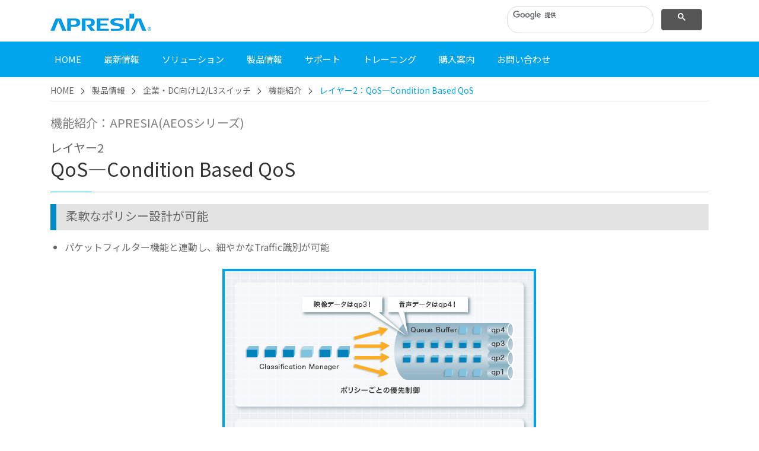

--- FILE ---
content_type: text/html; charset=UTF-8
request_url: https://www.apresia.jp/products/ent/func/c_qos.html
body_size: 30309
content:
<!DOCTYPE html>
<html lang="ja" dir="ltr">
<head prefix="og: http://ogp.me/ns# fb: http://ogp.me/ns/fb# article: http://ogp.me/ns/article#">
<!-- Google Tag Manager -->
<script>(function(w,d,s,l,i){w[l]=w[l]||[];w[l].push({'gtm.start':
new Date().getTime(),event:'gtm.js'});var f=d.getElementsByTagName(s)[0],
j=d.createElement(s),dl=l!='dataLayer'?'&l='+l:'';j.async=true;j.src=
'https://www.googletagmanager.com/gtm.js?id='+i+dl;f.parentNode.insertBefore(j,f);
})(window,document,'script','dataLayer','GTM-T8FJNKD');</script>
<!-- End Google Tag Manager -->
<meta charset="UTF-8">
<meta http-equiv="x-ua-compatible" content="ie=edge">
<title>レイヤー2：QoS&mdash;Condition Based QoS｜機能紹介｜企業・DC向けL2/L3スイッチ｜製品情報｜APRESIA｜APRESIA Systems株式会社</title>
<meta name="description" content="企業・DC向けL2/L3スイッチ APRESIA(AEOSシリーズ)の機能 レイヤー2：Condition Based QoSのご紹介です。">
<meta name="keywords" content="レイヤー2,Condition Based QoS,機能,AEOS,企業・DC向け,L2/L3スイッチ,製品情報,APRESIA Systems,アプレシア,APRESIA,apresia,APRESIA Systems株式会社">
<meta name="viewport" content="width=device-width, initial-scale=1, minimum-scale=1">
<link rel="shortcut icon" type="image/x-icon" href="/assets/images/favicon.ico">
<link rel="stylesheet" href="/assets/css/bootstrap.min.css?202106">
<link rel="stylesheet" href="/assets/css/ionicons.min.css">
<link rel="stylesheet" href="/assets/css/font-awesome.min.css">
<link rel="stylesheet" href="/assets/css/pe-icon-7-stroke.css">
<link rel="stylesheet" href="/assets/css/plugins.css?v202106">
<link rel="stylesheet" href="/assets/css/style.css?v20250327">
<link rel="stylesheet" href="/assets/css/responsive.css">
<!-- Open Graph Protocol -->
<meta property="og:type" content="article">
<meta property="og:locale" content="ja_JP">
<meta property="og:title" content="レイヤー2：Condition Based QoS｜機能紹介｜企業・DC向けL2/L3スイッチ｜製品情報｜APRESIA｜APRESIA Systems株式会社">
<meta property="og:url" content="https://www.apresia.jp/products/ent/func/c_qos.html">
<meta property="og:description" content="企業・DC向けL2/L3スイッチ APRESIA(AEOSシリーズ)の機能 レイヤー2：Condition Based QoSのご紹介です。">
<meta property="og:site_name" content="APRESIA | APRESIA Systems株式会社">
<meta property="og:image" content="https://www.apresia.jp/assets/images/apresia_OGimage.jpg">
<!-- Metadata -->
<meta itemprop="description" content="企業・DC向けL2/L3スイッチ APRESIA(AEOSシリーズ)の機能 レイヤー2：Condition Based QoSのご紹介です。">
<link itemprop="url" href="https://www.apresia.jp/products/ent/func/c_qos.html">
<link itemprop="image" href="https://www.apresia.jp/assets/images/apresia_OGimage.jpg">
<!-- facebook -->
<meta property="article:publisher" content="https://www.facebook.com/ApresiaSystems">
<meta property="fb:admins" content="2000767186840977" />
<!-- twitter card -->
<meta name="twitter:card" content="summary" />
<meta name="twitter:site" content="@APRESIA_Systems" />
<meta name="twitter:url" content="https://www.apresia.jp/products/ent/func/c_qos.html" />
<meta name="twitter:title" content="レイヤー2：Condition Based QoS｜機能紹介｜企業・DC向けL2/L3スイッチ｜製品情報｜APRESIA｜APRESIA Systems株式会社" />
<meta name="twitter:description" content="企業・DC向けL2/L3スイッチ APRESIA(AEOSシリーズ)の機能 レイヤー2：Condition Based QoSのご紹介です。" />
<meta name="twitter:image:src" content="https://www.apresia.jp/assets/images/apresia_OGimage.jpg" />
<!-- JSON-LD -->
<script type="application/ld+json">
{
"@context": "http://schema.org",
"@type": "Article",
"name":"レイヤー2：Condition Based QoS｜機能紹介｜企業・DC向けL2/L3スイッチ｜製品情報｜APRESIA｜APRESIA Systems株式会社",
"url":"https://www.apresia.jp/products/ent/func/c_qos.html",
"publisher": {
"@type":"Corporation",
"name":"APRESIA Systems株式会社"
},
"image": "https://www.apresia.jp/assets/images/apresia_OGimage.jpg"
}
</script>
</head>
<body>
<!-- Google Tag Manager (noscript) -->
<noscript><iframe src="https://www.googletagmanager.com/ns.html?id=GTM-T8FJNKD"
height="0" width="0" style="display:none;visibility:hidden"></iframe></noscript>
<!-- End Google Tag Manager (noscript) -->
<!-- Start of Whole Site Wrapper with mobile menu support -->
<div id="whole" class="whole-site-wrapper color-scheme-three">
<!-- common-gnav.inc -->
<header class="header bgc-white">
  <div class="header-area">
    <div class="container">
      <div class="row">
        <div class="col-12 col-sm-12 col-md-12 col-lg-8 align-self-center">
          <div class="logo d-none d-lg-block">
            <a href="/"><img src="/assets/images/logo_apresia.png" alt="APRESIA" class="img-fluid"></a>
          </div>
        </div>
        <div class="col-12 col-sm-12 col-md-12 col-lg-4">
          <div class="row align-items-center">
            <div class="col-12 col-sm-12 col-md-12 col-lg-12">
<script async src="https://cse.google.com/cse.js?cx=012025960638113860362:sn7w6g6bham"></script>
<div class="gcse-searchbox-only"></div>
            </div>
          </div>
        </div>
      </div> <!-- /row -->
    </div> <!-- /container -->
  </div> <!-- /header-area -->
  <!-- Main and Mobile Navigation -->
  <div class="main-nav-area">
    <div class="container">
      <nav id="main_nav" class="stellarnav">
        <ul class="text-left">
          <li><a href="/"><span>HOME</span></a></li>
          <li><a href="#"><span>最新情報</span></a>
            <ul>
              <li><a href="/information/"><i class="icon ion-md-arrow-dropright-circle"></i> お知らせ</a></li>
              <li><a href="/news/"><i class="icon ion-md-arrow-dropright-circle"></i> ニュースリリース</a></li>
              <li><a href="/event/"><i class="icon ion-md-arrow-dropright-circle"></i> 展示会・イベント</a></li>
            </ul>
          </li>
          <li><a href="#"><span>ソリューション</span></a>
            <ul>
              <li><a href="/solution/"><i class="icon ion-md-arrow-dropright-circle"></i> ソリューション</a></li>
              <li><a href="https://www.apresiatac.jp/blog/" target="_blank"><i class="icon ion-md-arrow-dropright-circle"></i> テクニカルブログ<i class="icon ion-md-open ml-1"></i></a></li>
              <li><a href="/casestudy/"><i class="icon ion-md-arrow-dropright-circle"></i> 導入事例</a></li>
            </ul>
          </li>
          <li class="mega" data-columns="3"><a href="/products/"><span>製品情報</span></a>
            <ul class="mega-container">
              <li><a href="#" class="mega-menu-title"><h3>ネットワークスイッチ</h3></a>
                <ul>
                  <li><a href="/products/apresialight/"><i class="icon ion-md-arrow-dropright-circle"></i> スモールビジネス向け</a></li>
                  <li><a href="/products/ent/"><i class="icon ion-md-arrow-dropright-circle"></i> 企業・データセンター向け</a></li>
                  <li><a href="/products/sp/"><i class="icon ion-md-arrow-dropright-circle"></i> サービスプロバイダ向け</a></li>
                  <li><a href="/products/whitebox/"><i class="icon ion-md-arrow-dropright-circle"></i> ホワイトボックススイッチ</a></li>
                </ul>
              </li>
              <li><a href="#" class="mega-menu-title"><h3>光伝送・無線LAN関連製品</h3></a>
                <ul>
                  <li><a href="/products/wireless/"><i class="icon ion-md-arrow-dropright-circle"></i> 無線LAN関連製品</a></li>
                  <li><a href="/products/transmission/"><i class="icon ion-md-arrow-dropright-circle"></i> 光伝送装置</a></li>
                  <li><a href="/products/pon/"><i class="icon ion-md-arrow-dropright-circle"></i> PON製品</a></li>
                  <li><a href="/products/related/"><i class="icon ion-md-arrow-dropright-circle"></i> モジュール</a></li>
                </ul>
              </li>
              <li><a href="https://kokomo.apresia.jp/" class="mega-menu-title" target="_blank"><h3>クラウド管理型製品(KOKOMO)<i class="icon ion-md-open ml-1"></i></h3></a>
                <ul>
                  <li><a href="https://kokomo.apresia.jp/products/wireless-cloud" target="_blank"><i class="icon ion-md-arrow-dropright-circle"></i> アクセスポイント<i class="icon ion-md-open ml-1"></i></a></li>
                  <li><a href="https://kokomo.apresia.jp/products/switches-cloud" target="_blank"><i class="icon ion-md-arrow-dropright-circle"></i> ネットワークスイッチ<i class="icon ion-md-open ml-1"></i></a></li>
                  <li><a href="https://kokomo.apresia.jp/products/remote-access" target="_blank"><i class="icon ion-md-arrow-dropright-circle"></i> リモートアクセス<i class="icon ion-md-open ml-1"></i></a></li>
                </ul>
              </li>
              <li><a href="#" class="mega-menu-title"><h3>その他</h3></a>
                <ul>
                  <li><a href="/products/remotework/"><i class="icon ion-md-arrow-dropright-circle"></i> リモートワーク・ソリューション</a></li>
                  <li><a href="/products/soft/"><i class="icon ion-md-arrow-dropright-circle"></i> 管理ソフトウェア</a></li>
                  <li><a href="/products/security/"><i class="icon ion-md-arrow-dropright-circle"></i> セキュリティアプライアンス</a></li>
                </ul>
              </li>
            </ul>
          </li>
          <li class="mega" data-columns="3"><a href="#"><span>サポート</span></a>
            <ul class="mega-container">
              <li><a href="/technical/" class="mega-menu-title"><h3>技術情報</h3></a>
                <ul>
                  <li><a href="/technical/"><i class="icon ion-md-arrow-dropright-circle"></i> 製品機能と設定例／接続例</a></li>
                  <li><a href="/products/ent/np/usersguide/top.html" target="_blank"><i class="icon ion-md-arrow-dropright-circle"></i> ApresiaNPシリーズ ユーザーズガイド</a></li>
                  <li><a href="/technical/security/"><i class="icon ion-md-arrow-dropright-circle"></i> セキュリティ情報</a></li>
                  <li><a href="/technical/transmission/"><i class="icon ion-md-arrow-dropright-circle"></i> 光伝送技術について</a></li>
                  <li><a href="https://www.apresiatac.jp/blog/" target="_blank"><i class="icon ion-md-arrow-dropright-circle"></i> テクニカルブログ<i class="icon ion-md-open ml-1"></i></a></li>
                </ul>
              </li>
              <li><a href="#" class="mega-menu-title"><h3>サポートサイト</h3></a>
                <ul>
                  <li><a href="/products/support/"><i class="icon ion-md-arrow-dropright-circle"></i> サポートサイト</a></li>
                  <li><a href="/products/apresialight/support/"><i class="icon ion-md-arrow-dropright-circle"></i> スモールビジネス向けスイッチ</a></li>
                  <li><a href="/products/ent/support/"><i class="icon ion-md-arrow-dropright-circle"></i> 企業・DC向けL2/L3スイッチ</a></li>
                  <li><a href="/products/wireless/support/"><i class="icon ion-md-arrow-dropright-circle"></i> 無線LAN関連製品</a></li>
                  <li><a href="https://www.apresia.jp/products/support/selecttool/"><i class="icon ion-md-arrow-dropright-circle"></i> 製品セレクトツール</a></li>
                </ul>
              </li>
              <li><a href="https://faq.apresia.jp/" class="mega-menu-title" target="_blank" ref="noopener noreferrer"><h3>FAQ <small>(APRESIA ナレッジ Web)</small>&nbsp;<i class="icon ion-md-open"></i></h3></a>
                <ul>
                  <li><a href="https://faq.apresia.jp/category/show/268" target="_blank" ref="noopener noreferrer"><i class="icon ion-md-arrow-dropright-circle"></i> スモールビジネス向けスイッチ&nbsp;<i class="icon ion-md-open"></i></a></li>
                  <li><a href="https://faq.apresia.jp/category/show/264" target="_blank" ref="noopener noreferrer"><i class="icon ion-md-arrow-dropright-circle"></i> 企業・DC向けL2/L3スイッチ&nbsp;<i class="icon ion-md-open"></i></a></li>
                  <li><a href="https://faq.apresia.jp/category/show/267" target="_blank" ref="noopener noreferrer"><i class="icon ion-md-arrow-dropright-circle"></i> 光伝送装置&nbsp;<i class="icon ion-md-open"></i></a></li>
                  <li><a href="https://faq.apresia.jp/category/show/383" target="_blank" ref="noopener noreferrer"><i class="icon ion-md-arrow-dropright-circle"></i> ローカル5G製品&nbsp;<i class="icon ion-md-open"></i></a></li>
                  <li><a href="https://faq.apresia.jp/category/show/353" target="_blank" ref="noopener noreferrer"><i class="icon ion-md-arrow-dropright-circle"></i> 無線LAN関連製品&nbsp;<i class="icon ion-md-open"></i></a></li>
                  <li><a href="https://faq.apresia.jp/category/show/438" target="_blank" ref="noopener noreferrer"><i class="icon ion-md-arrow-dropright-circle"></i> 管理ソフトウェア&nbsp;<i class="icon ion-md-open"></i></a></li>
                </ul>
              </li>
              <li><a href="#" class="mega-menu-title"><h3>データダウンロード</h3></a>
                <ul>
                  <li><a href="/products/download/apresialight.html"><i class="icon ion-md-arrow-dropright-circle"></i> スモールビジネス向けスイッチ</a></li>
                  <li><a href="/products/ent/support/"><i class="icon ion-md-arrow-dropright-circle"></i> 企業・DC向けL2/L3スイッチ</a></li>
                  <li><a href="/products/support/"><i class="icon ion-md-arrow-dropright-circle"></i> サービスプロバイダ向けスイッチ・ONU</a></li>
                  <li><a href="/products/support/"><i class="icon ion-md-arrow-dropright-circle"></i> 光伝送装置</a></li>
                  <li><a href="/products/wireless/support/download.html"><i class="icon ion-md-arrow-dropright-circle"></i> 無線LAN関連製品</a></li>
                  <li><a href="/products/support/material/"><i class="icon ion-md-arrow-dropright-circle"></i> イメージ素材</a></li>
                  <li><a href="/products/catalog/"><i class="icon ion-md-arrow-dropright-circle"></i> カタログ</a></li>
                </ul>
              </li>
              <li><a href="/products/ent/eos/" class="mega-menu-title"><h3>販売終了製品</h3></a>
                <ul>
                  <li><a href="/products/ent/eos/#table-apl"><i class="icon ion-md-arrow-dropright-circle"></i> スモールビジネス向けスイッチ</a></li>
                  <li><a href="/products/ent/eos/#table-ent"><i class="icon ion-md-arrow-dropright-circle"></i> 企業・DC向けL2/L3スイッチ</a></li>
                  <li><a href="/products/ent/eos/#table-sp"><i class="icon ion-md-arrow-dropright-circle"></i> サービスプロバイダ向けスイッチ・ONU</a></li>
                  <li><a href="/products/ent/eos/#table-wbs"><i class="icon ion-md-arrow-dropright-circle"></i> ホワイトボックススイッチ</a></li>
                  <li><a href="/products/ent/eos/#table-l5g"><i class="icon ion-md-arrow-dropright-circle"></i> ローカル5G製品</a></li>
                  <li><a href="/products/ent/eos/#table-tm"><i class="icon ion-md-arrow-dropright-circle"></i> 光伝送装置</a></li>
                  <li><a href="/products/ent/eos/#table-wireless"><i class="icon ion-md-arrow-dropright-circle"></i> 無線LAN関連製品</a></li>
                  <li><a href="/products/ent/eos/#table-module"><i class="icon ion-md-arrow-dropright-circle"></i> モジュール</a></li>
                  <li><a href="/products/ent/eos/#table-cloud"><i class="icon ion-md-arrow-dropright-circle"></i> クラウド・サービス関連製品</a></li>
                </ul>
              </li>
            </ul>
          </li>
          <li><a href="/hcl_seminar/"><span>トレーニング</span></a>
            <ul class="px-3 py-4" style="width:fit-content;">
              <li><a href="/hcl_seminar/training_network-basic.html"><i class="icon ion-md-arrow-dropright-circle"></i> ネットワーク基礎コース</a>
              <li><a href="/hcl_seminar/training_aplgm200.html"><i class="icon ion-md-arrow-dropright-circle"></i> ApresiaLightGM200 コース</a>
              <li><a href="/hcl_seminar/training_apresianp.html"><i class="icon ion-md-arrow-dropright-circle"></i> ApresiaNP コース</a>
              <li style="text-wrap:nowrap;"><a href="/hcl_seminar/training_wbs.html"><i class="icon ion-md-arrow-dropright-circle"></i> WBS(ホワイトボックススイッチ)コース</a>
              <li><a href="/hcl_seminar/training_anrc.html"><i class="icon ion-md-arrow-dropright-circle"></i> 管理ソフトウェアコース</a>
            </ul>
          </li>
          <li><a href="#"><span>購入案内</span></a>
            <ul>
              <li><a href="/purchase/"><i class="icon ion-md-arrow-dropright-circle"></i> 販売パートナー</a></li>
              <li><a href="/purchase/partner.html"><i class="icon ion-md-arrow-dropright-circle"></i> 認定パートナー</a></li>
            </ul>
          </li>
          <li><a href="https://www.apresia.jp/form/inquiry.php?type=6"><span> お問い合わせ</span></a></li>
        </ul>
      </nav>
    </div><!-- /container -->
  </div><!-- /main-nav-area -->
  <!-- /Main and Mobile Navigation -->
</header>
<div class="fixed-header-space"></div> <!-- empty placeholder div for Fixed Menu bar height-->
<!-- /common-gnav.inc -->
<!-- Start of Breadcrumbs -->
<div class="breadcrumb-section">
<div class="container">
<div class="row">
<div class="col-12">
<nav class="breadcrumb">
<a class="breadcrumb-item" href="/">HOME</a>
<a class="breadcrumb-item" href="/products/">製品情報</a>
<a class="breadcrumb-item" href="/products/ent/">企業・DC向けL2/L3スイッチ</a>
<a class="breadcrumb-item" href="/products/ent/func/">機能紹介</a>
<span class="breadcrumb-item active">レイヤー2：QoS&mdash;Condition Based QoS</span>
</nav>
</div>
</div> <!-- end of row -->
</div> <!-- end of container -->
</div>
<!-- End of Breadcrumbs -->
<!-- Main Content Wrapper -->
<main id="content" class="main-content-wrapper">
<!-- Start of Main Product Wrapper -->
<section class="Main-product-wrapper">
<!-- Title -->
<div class="container">
<p class="text-black-50 txt20">機能紹介：APRESIA(AEOSシリーズ)</p>
<p class="mb-0 txt20">レイヤー2</p>
<div class="section-title left-aligned with-border"><h2>QoS&mdash;Condition Based QoS</h2></div>
<div class="left-aligned mb-2">
</div>
</div> <!-- /container -->
<!-- /Title -->
<!-- Entry -->
<div class="container lineheight-25">
<section class="mb-4">
<div class="left-bordered-blue pt-2 pb-1 mb-3"><h3 class="h5">柔軟なポリシー設計が可能</h3></div>
<ul class="pl-4">
  <li>パケットフィルター機能と連動し、細やかなTraffic識別が可能</li>
</ul>
<p class="py-2 text-center"><img src="/products/ent/func/images/c_qos01.gif" alt="" width="540" height="469" /></p>
<ul class="pl-4">
  <li>特定アプリケーションの優先制御</li>
  <li>特定アプリケーションのToS/CoSのRemarking<br>TV会議システムやIP電話などのマルチメディアアプリケーションのDSCP値をスイッチが識別して優先制御可能。<br>送信元・先のIPアドレス・TCP・UDPポート番号を識別してToS/CoSの付け替え(Remarking)が可能。<br>Packet Filterで識別できるTrafficは全て優先順位の設定、ToS/CoSのRemarkingが可能。</li>
</ul>
<p class="py-2 text-center"><img src="/products/ent/func/images/c_qos02.gif" alt="" width="540" height="310" /></p>
</section>

<section class="mb-4">
<div class="left-bordered-blue pt-2 pb-1 mb-3"><h3 class="h5">設定例</h3></div>
<ul class="list-unstyled pl-2">
<li><a href="/products/ent/configuration/qos/" class="angleR">QoS設定例</a></li>
</ul></section>

<section class="mb-full">
<div class="left-bordered-blue pt-2 pb-1 mb-3"><h3 class="h5">NPシリーズ ユーザーズガイド</h3></div>
<ul class="list-unstyled pl-2">
<li><a href="/products/ent/np/usersguide/layer2/top.html?p=NP_qos0_c_fc.html" class="angleR">QoSの機能説明</a></li>
</ul></section>

<section class="mb-full">
<p class="text-right"><a href="/products/ent/func/" class="angleR">機能紹介TOPへ戻る</a></p>
<div class="series-title pt-2 pb-1 mb-4"><h3 class="h4">関連情報</h3></div>
<ul class="link-arrowR">
  <li><h4><a href="/products/ent/">企業・データセンター向けL2/L3スイッチ 製品情報</a></h4></li>
  <li><h4><a href="/products/ent/configuration/">企業・データセンター向けL2/L3スイッチ 設定例</a></h4></li>
</ul>
</section>

</div><!-- /container -->
<!-- /Entry -->
</section>
<!-- End of Main Product Wrapper -->
</main>
<!-- End of Main Content Wrapper -->
<!-- common-footer -->
    <footer id="colophon">
      <!-- Footer Widgets Area -->
      <div class="footer-widgets-area">
        <div class="container">
          <div class="footer-inner">
            <div class="row d-flex flex-md-row flex-row align-items-start">
              <div class="col-12 col-sm-12 col-md-12 col-lg-12">
              <div class="section-title left-aligned with-border">
                  <h2>お問い合わせ</h2>
              </div>
                    <div class="row align-items-center">
                        <div class="col-12 col-md-3 col-lg-3">
                          <a href="/form/inquiry.php?type=11">
                            <div class="feature-box type-2 media align-items-center mb-1">
                                <div class="feature-content media-body">
                                  資料請求
                                </div>
                            </div><!-- end of feaure-box -->
                          </a>
                        </div>
                        <div class="col-12 col-md-3 col-lg-3">
                          <a href="/form/inquiry.php?type=8">
                            <div class="feature-box type-2 media align-items-center mb-1">
                                <div class="feature-content media-body">
                                  構成のご相談
                                </div>
                            </div><!-- end of feaure-box -->
                          </a>
                        </div>
                        <div class="col-12 col-md-3 col-lg-3">
                          <a href="/form/inquiry.php?type=13">
                            <div class="feature-box type-2 media align-items-center mb-1">
                                <div class="feature-content media-body">
                                    製品説明依頼
                                </div>
                            </div> <!-- end of feaure-box -->
                          </a>
                        </div>
                        <div class="col-12 col-md-3 col-lg-3">
                          <a href="/form/inquiry.php?type=7">
                            <div class="feature-box type-2 media align-items-center mb-1">
                                <div class="feature-content media-body">
                                  貸し出し依頼
                                </div>
                            </div><!-- end of feaure-box -->
                          </a>
                        </div>
                    </div><!-- end of feaure-box -->
                    <div class="row align-items-center">
                        <div class="col-12 col-md-3 col-lg-3">
                          <a href="/form/inquiry.php?type=9">
                            <div class="feature-box type-2 media align-items-center mb-1">
                                <div class="feature-content media-body">
                                  見積り依頼
                                </div>
                            </div> <!-- end of feaure-box -->
                           </a>
                        </div>
                        <div class="col-12 col-md-3 col-lg-3">
                          <a href="/form/inquiry.php?type=14">
                            <div class="feature-box type-2 media align-items-center mb-1">
                                <div class="feature-content media-body">
                                  提案のご相談
                                </div>
                            </div><!-- end of feaure-box -->
                          </a>
                        </div>
                        <div class="col-12 col-md-3 col-lg-3">
                          <a href="/form/inquiry.php?type=12">
                            <div class="feature-box type-2 media align-items-center mb-1">
                                <div class="feature-content media-body">
                                  購入のご相談
                                </div>
                            </div><!-- end of feaure-box -->
                          </a>
                        </div>
                        <div class="col-12 col-md-3 col-lg-3">
                          <a href="/form/inquiry.php?type=10">
                            <div class="feature-box type-2 media align-items-center mb-1">
                                <div class="feature-content media-body">
                                  デモのご依頼
                                </div>
                            </div> <!-- end of feaure-box -->
                          </a>
                        </div>
              </div> <!-- end of row -->
            </div> <!-- end of col-12 -->
            </div> <!-- end of row -->
          </div> <!-- end of footer-inner -->
        </div> <!-- end of container -->
      </div> <!-- end of footer-widgets-area -->
      <!-- Footer Copyright -->
      <div class="footer-copyright">
        <div class="container">

          <div class="row align-items-center">
            <div class="col-12">
              <ul class="list-inline">
                <li class="list-inline-item"><a href="/sitemap.html">サイトマップ</a></li>
                <li class="list-inline-item"><a href="https://www.apresiasystems.co.jp/termofuse.html" target="_blank">サイトの利用条件</a></li>
                <li class="list-inline-item"><a href="https://www.apresiasystems.co.jp/security.html" target="_blank">情報セキュリティ方針</a></li>
                <li class="list-inline-item"><a href="https://www.apresiasystems.co.jp/privacy.html" target="_blank">個人情報保護方針</a></li>
                <li class="list-inline-item"><a href="https://www.apresiasystems.co.jp/cookie-policy.html" target="_blank">Cookieポリシー</a></li>
                <li class="list-inline-item"><a href="https://www.apresiasystems.co.jp/" target="_blank">会社情報</a></li>
                <li class="list-inline-item"><a href="https://www.apresiasystems.co.jp/recruit/" target="_blank">採用情報</a></li>
              </ul>
            </div>
          </div>

          <div class="row align-items-center">
            <div class="col-12 col-lg-8">
              <div class="footer-contact">
              <a href="/"><img src="/assets/images/logo_as_199x50.png" alt="APRESIA Systems"></a>
              <p class="copyright-text">&copy; 2026 APRESIA Systems, Ltd. All Rights Reserved.</p>
              </div>
            </div>
            <div class="col-12 col-lg-4">
              <div class="footer-social">
                <ul>
                  <li class="list-inline-item"><a href="https://www.facebook.com/ApresiaSystems/" data-toggle="tooltip" data-position="top" data-original-title="Facebook" target="_blank" rel="noopener noreferrer"><i class="fa fa-facebook" style="font-size:28px;"></i></a></li>
                  <li class="list-inline-item"><a href="https://twitter.com/APRESIA_Systems" data-toggle="tooltip" data-position="top" data-original-title="X(Twitter)" target="_blank" rel="noopener noreferrer"><svg xmlns="http://www.w3.org/2000/svg" height="24" width="24" viewBox="0 0 512 512"><path fill="#ffffff" d="M389.2 48h70.6L305.6 224.2 487 464H345L233.7 318.6 106.5 464H35.8L200.7 275.5 26.8 48H172.4L272.9 180.9 389.2 48zM364.4 421.8h39.1L151.1 88h-42L364.4 421.8z"/></svg></a></li>
                  <li class="list-inline-item"><a href="https://www.youtube.com/channel/UCZpXlc9a-NPY-xBv2I9zCgQ/videos" data-toggle="tooltip" data-position="top" data-original-title="Youtube" target="_blank" rel="noopener noreferrer"><i class="fa fa-youtube-play white" aria-hidden="true"></i></a></li>
                </ul>
              </div><!-- /.footer-social -->
            </div>
          </div> <!-- end of row -->
        </div> <!-- end of container -->
      </div> <!-- end of footer-copyright -->
    </footer>
    <!-- /Footer -->
    <div id="to_top">
      <i class="ion ion-ios-arrow-forward"></i>
      <i class="ion ion-ios-arrow-forward"></i>
    </div>
<!-- /common-footer -->
</div><!-- End of Whole Site Wrapper -->
  <script src="/assets/js/jquery.1.12.4.min.js"></script>
  <script src="/assets/js/popper.min.js"></script>
  <script src="/assets/js/bootstrap.min.js"></script>
  <script src="/assets/js/plugins.js?202105"></script>
  <script src="/assets/js/main.js?20240820"></script>
  <script type="text/javascript" src="/assets/js/modernizr-2.8.3.min.js"></script>
  <script type="text/javascript" id="_-s-js-_" src="//satori.segs.jp/s.js?c=e2a2687b"></script>
</body>
</html>


--- FILE ---
content_type: application/javascript
request_url: https://www.apresia.jp/assets/js/main.js?20240820
body_size: 27177
content:
/******************************

INDEX:

    s00 - Predefined Variables
    s01 - Nice Select Init
    s02 - Main Navigation Menu
    s03 - Image Background Settings
    s04 - Primary Slider Settings
    s05 - Elements Spacing & Classes
    s06 - Element Carousels
    s07 - Tooltips
    s08 - Product Gallery with Thumbnails
    s09 - Countdown Settings
    s10 - Testimonial Carousel
    s11 - Client Carousel
    s12 - Recent Post Widget Carousel
    s13 - Scroll to Top JS
    s14 - Price range Slider
    s15 - Interactive Behaviour
    s16 - Instagram Settings
    u01 - Chat Plus 20240820削除
    u02 - PopUp
    u03 - Scroll Effect

******************************/

(function($) {

    "use strict";

    // Declaring main variable
    var ORORUS = {};


    /************************************************************
        s00 - Predefined Variables
    *************************************************************/

    var $window             = $(window),
        $document           = $(document),
        $niceSelect         = $(".nice-select"),
        $mainMenu           = $(".stellarnav"),
        $mainMenufl         = $(".floating-nav"),
        $pSlider            = $("#primary_slider"),
        $prodCarousel       = $(".product-carousel"),
        $galleryThumbs      = $(".gallery-with-thumbs"),
        $countDownTimer     = $(".countdown-timer"),
        $testimonial        = $(".testimonial-container"),
        $clients            = $(".client-carousel"),
        $recentPosts        = $(".recent-posts-widget"),
        $toTop              = $("#to_top"),
        $intelHeader        = $(".main-nav-area"),
        $footer             = $("#colophon"),
        $priceRange         = $("#price_slider"),
        $instagram          = $("#instagram_feed");


    // Check if element exists
    $.fn.elExists = function() {
        return this.length > 0;
    };


    /************************************************************
        s01 - Nice Select Init
    *************************************************************/
    ORORUS.niceInit = function() {
        $niceSelect.niceSelect();
    };


    /************************************************************
        s02 - Main Navigation Menu
    *************************************************************/

    ORORUS.mainNav = function() {
        $mainMenu.stellarNav({
            theme: 'plain',
            breakpoint: 991,
            openingSpeed: 100,
            closingDelay: 100
        });

        // Adding active class to nav menu depending on page
        var pageUrl = window.location.href.substr(window.location.href.lastIndexOf("/") + 1);
        $("#main_nav a").each(function() {
            if ($(this).attr("href") === pageUrl || $(this).attr("href") === '') {
                $(this).closest('li').addClass("active");
                $(this).parents('li').addClass('active');
            }
            else if (window.location.pathname === '/' || window.location.pathname === '/index.html') {
                $('#main_nav a[href="index.html"]').parent('li').addClass('active');
            }
        })
    };


    /************************************************************
        s03 - Image Background Settings
    *************************************************************/

    ORORUS.imageBgSettings = function() {
        $(".bg-img-wrapper").each(function() {
            var $this = $(this);
            var img = $this.find("img.visually-hidden").attr("src");

            $this.find(".image-placeholder").css({
                backgroundImage: "url(" + img + ")",
                backgroundSize: "cover",
                backgroundPosition: "center center"
            })
        });
    };


    /************************************************************
        s04 - Primary Slider Settings
    *************************************************************/

    ORORUS.primarySlider = function() {
        if ($pSlider.elExists()) {

            var interleaveOffset = 0.5;

            if(navigator.userAgent.toLowerCase().indexOf('firefox') > -1){
                 // Firefox-related activities
                 var interleaveOffset = 0;
            }

            var swiperOptions = {
                loop: true,
                speed: 1000,
                effect: (navigator.userAgent.toLowerCase().indexOf('firefox') > -1) ? 'fade' : 'slide', // Show fade effect instead of parallax slide in Firefox
                watchSlidesProgress: true,
                mousewheelControl: true,
                keyboardControl: true,

                autoplay: {
                    delay: 7000
                },

                navigation: {
                    nextEl: ".swiper-arrow.next.slide",
                    prevEl: ".swiper-arrow.prev.slide"
                },

                pagination: {
                    el: '.swiper-pagination',
                    clickable: true
                },

                // Giving slider a background parallax sliding effect
                on: {
                    progress: function() {
                        var swiper = this;
                        for (var i = 0; i < swiper.slides.length; i++) {
                            var slideProgress = swiper.slides[i].progress;
                            var innerOffset = swiper.width * interleaveOffset;
                            var innerTranslate = slideProgress * innerOffset;
                            swiper.slides[i].querySelector(".slide-inner").style.transform =
                                "translate3d(" + innerTranslate + "px, 0, 0)";
                        }
                    },
                    touchStart: function() {
                        var swiper = this;
                        for (var i = 0; i < swiper.slides.length; i++) {
                            swiper.slides[i].style.transition = "";
                        }
                    },
                    setTransition: function(speed) {
                        var swiper = this;
                        for (var i = 0; i < swiper.slides.length; i++) {
                            swiper.slides[i].style.transition = speed + "ms";
                            swiper.slides[i].querySelector(".slide-inner").style.transition =
                                speed + "ms";
                        }
                    }
                }
            };

            var swiper = new Swiper($pSlider, swiperOptions);
        }
    };


    /************************************************************
        s05 - Elements Spacing & Classes
    *************************************************************/

    ORORUS.ElementsSpacingClasses = function() {

        // Fixed Navigation Menu Height
        var headerHeight = $intelHeader[0].getBoundingClientRect().height;
        var headerTopHeight = $('header .header-area')[0].getBoundingClientRect().height;

        // Sticky header
        $window.on('scroll', function() {
            var height = $window.scrollTop();
            if (height < headerTopHeight) {
                $(".fixed-header-space").height(0);
                $intelHeader.removeClass("sticky");
            } else if (height > headerTopHeight + headerHeight) {
                $(".fixed-header-space").height(headerHeight);
                $intelHeader.addClass("sticky");
            }
        });

        // For Main Menu float over Primary Slider
        if ($mainMenufl.elExists()) {
            var navHeight = $mainMenufl[0].getBoundingClientRect().height;
            $pSlider.css("margin-top", -navHeight);
        }

        // Slider content dynamic height
        if ($pSlider.elExists()) {
            var sliderHeight = $pSlider[0].getBoundingClientRect().height;
            $("#primary_slider .slide-content").parent(this).css("height", sliderHeight);
        }

        // Equal height columns in slider section
        if ($window.width() > 991) {
            if ($(".top-promo-banners").elExists()) {
                var topBanners = $('.top-promo-banners')[0].getBoundingClientRect().height;
                $pSlider.height(topBanners);
            }
        }

        // Equal height columns in Google Map section
        if ($window.width() > 767) {
            if ($("#gmap").elExists()) {
                var formHeight = $(".contact-form-wrapper")[0].getBoundingClientRect().height;
                $('#gmap').css("height", formHeight);
            }
        }
    };


    /************************************************************
        s06 - Element Carousels
    *************************************************************/

    ORORUS.productCarousel = function() {

        var visibleSlides       = null;
        var visibleSlides_lg    = null;
        var visibleSlides_md    = null;
        var visibleSlides_sm    = null;
        var slideLoop           = null;
        var slideSpeed          = null;
        var slideSpace          = null;

        if ($prodCarousel.elExists()) {

            var swiperInstances = [];

            $prodCarousel.each(function(index, element) {

                var $this = $(this);

                // Fetching from data attributes
                var visibleSlides       = $this.attr("data-visible-slide") ? parseInt($this.attr("data-visible-slide")) : 5;
                var visibleSlides_lg    = $this.attr("data-visible-lg-slide") ? parseInt($this.attr("data-visible-lg-slide")) : 4;
                var visibleSlides_md    = $this.attr("data-visible-md-slide") ? parseInt($this.attr("data-visible-md-slide")) : 3;
                var visibleSlides_sm    = $this.attr("data-visible-sm-slide") ? parseInt($this.attr("data-visible-sm-slide")) : 2;
                var slideSpeed          = $this.attr("data-speed") ? parseInt($this.attr("data-speed")) : 1000;
                var slideLoop           = $this.attr("data-loop") === 'true' ? 1 : 0;
                var slideSpace          = $this.attr("data-space-between") ? parseInt($this.attr("data-space-between")) : 30;

                // Adding slider and slider-nav instances to use multiple times in a page
                $this.addClass("instance-" + index);
                $this.parent().find(".prev").addClass("prev-" + index);
                $this.parent().find(".next").addClass("next-" + index);

                swiperInstances[index] = new Swiper(".instance-" + index, {
                    slidesPerView: visibleSlides,
                    spaceBetween: slideSpace,
                    speed: slideSpeed,
                    loop: slideLoop,
                    autoplay: {
                        delay: 100000000
                    },

                    navigation: {
                        nextEl: '.swiper-arrow.next',
                        prevEl: '.swiper-arrow.prev'
                    },

                    pagination: {
                        el: '.pagination-' + index,
                        type: 'bullets',
                        clickable: true
                    },

                    // Responsive breakpoints
                    breakpoints: {
                        1199: {
                            slidesPerView: visibleSlides_lg
                        },
                        991: {
                            slidesPerView: visibleSlides_md
                        },
                        767: {
                            slidesPerView: visibleSlides_sm
                        },
                        479: {
                            slidesPerView: 1,
                            autoplay: {
                                delay: 5000
                            }
                        }
                    }
                });
            });
            
            // Updating the sliders
            setTimeout(function () {
                swiperInstances.forEach(function(slider) {
                    slider.update();
                })
            }, 50);

            // Updating the sliders in tab
            $('body').on('shown.bs.tab', 'a[data-toggle="tab"], a[data-toggle="pill"]', function (e) {
                swiperInstances.forEach(function(slider) {
                    slider.update();
                })
            });
        }
    };


    /************************************************************
        s07 - Tooltips
    *************************************************************/

    ORORUS.toolTips = function() {
        $('body').tooltip( {selector: '[data-toggle=tooltip]'} );
    };


    /************************************************************
        s08 - Product Gallery with Thumbnails
    *************************************************************/

    ORORUS.galleryWithThumb = function() {
        if ($galleryThumbs.elExists()) {

            // Params
            var mainSliderSelector = '.main-slider',
                navSliderSelector = '.nav-slider';

            // Main Slider
            var mainSliderOptions = {
                effect: 'fade',
                loop: true,
                speed:1000,
                loopAdditionalSlides: 10,
                watchSlidesProgress: true,
                observer: true,
                observeParents: true
            };
            var mainSlider = new Swiper(mainSliderSelector, mainSliderOptions);

            // Navigation Slider
            var navSliderOptions = {
                loop: true,
                loopAdditionalSlides: 10,
                speed:1000,
                slidesPerView: 3,
                centeredSlides: true,
                spaceBetween: 15,
                autoplay: {
                    delay: 100000000
                },
                touchRatio: 0.2,
                grabCursor: true,
                slideToClickedSlide: true,

                navigation: {
                    nextEl: '.swiper-arrow.next',
                    prevEl: '.swiper-arrow.prev'
                },

                // Responsive breakpoints
                breakpoints: {
                    479: {
                        autoplay: {
                            delay: 5000
                        }
                    }
                }
            };
            var navSlider = new Swiper(navSliderSelector, navSliderOptions);

            // Connecting the sliders
            mainSlider.controller.control = navSlider;
            navSlider.controller.control = mainSlider;

            // Updating slider in modal
            $('body').on('show.bs.modal', '#product_quick_view', function() {
                setTimeout(function() {
                    navSlider.update();
                    mainSlider.update();
                }, 500);
            });
        }
    };


    /************************************************************
        s09 - Countdown Settings
    *************************************************************/

    ORORUS.countDown = function() {
        if ($countDownTimer.elExists()) {

            var countInstances = [];
            $countDownTimer.each(function(index, element) {

                var $this = $(this);

                // Fetching from data attibutes
                var year    = $this.attr("data-countdown-year") ? $this.attr("data-countdown-year") : 2019;
                var month   = $this.attr("data-countdown-month") ? $this.attr("data-countdown-month") : 6;
                var day     = $this.attr("data-countdown-day") ? $this.attr("data-countdown-day") : 28;

                // Adding instances for multiple use
                $this.addClass("instance-0" + index);

                // Initializing the count down
                countInstances[index] = simplyCountdown(".instance-0" + index, {
                    year: year,
                    month: month,
                    day: day,
                    words: {                            // Words displayed into the countdown
                        days: 'day',
                        hours: 'hr',
                        minutes: 'min',
                        seconds: 'sec',
                        pluralLetter: 's'
                    },
                    plural: true,                       // Use plurals
                    inline: false,
                    enableUtc: false,
                    refresh: 1000,                      // Default refresh every 1s
                    sectionClass: 'countdown-section',  // Section css class
                    amountClass: 'countdown-amount',    // Amount css class
                    wordClass: 'countdown-word'         // Word css class
                });
            });
        }
    };


    /************************************************************
        s10 - Testimonial Carousel
    *************************************************************/

    ORORUS.testimonialCarousel = function() {
        if ($testimonial.elExists()) {
            var testimonial = new Swiper($testimonial, {
                loop: true,
                spaceBetween: 0,
                parallax: true,
                speed: 1000,
                autoplay: {
                    delay: 6000
                },

                pagination: {
                    el: '.swiper-pagination-testimonial',
                    clickable: true
                },

                navigation: {
                    nextEl: '.swiper-arrow.next.testimonial-slide',
                    prevEl: '.swiper-arrow.prev.testimonial-slide'
                }
            });
        }
    };


    /************************************************************
        s11 - Client Carousel
    *************************************************************/

    ORORUS.clientCarousel = function() {
        if ($clients.elExists()) {
            var client = new Swiper($clients, {
                loop: true,
                slidesPerView: 5,
                spaceBetween: 0,
                speed: 1000,
                centeredSlides: true,
                grabCursor: true,
                autoplay: {
                    delay: 5000
                },

                // Responsive breakpoints
                breakpoints: {
                    1199: {
                        slidesPerView: 4,
                        centeredSlides: false
                    },
                    991: {
                        slidesPerView: 4,
                        centeredSlides: false
                    },
                    767: {
                        slidesPerView: 3
                    },
                    575: {
                        slidesPerView: 3
                    },
                    479: {
                        slidesPerView: 2,
                        centeredSlides: false
                    }
                }
            })
        }
    };


    /************************************************************
        s12 - Recent Post Widget Carousel
    *************************************************************/

    ORORUS.recentPostsWidget = function() {
        if ($recentPosts.elExists()) {
            var postCarousel = new Swiper($recentPosts, {
                loop: true,
                slidesPerView: 1,
                spaceBetween: 10,
                speed: 1000,

                autoplay: {
                    delay: 5000
                },

                // Responsive breakpoints
                breakpoints: {
                    767: {
                        slidesPerView: 2,
                        centeredSlides: false
                    },
                    575: {
                        slidesPerView: 1
                    }
                }
            });
        }
    };


    /************************************************************
        s13 - Scroll to Top JS
    *************************************************************/

    ORORUS.scrollToTop = function() {
        $toTop.hide();
        $window.on('scroll', function() {
            if ($window.scrollTop() > 300) {
                $toTop.fadeIn();
            } else {
                $toTop.fadeOut();
            }
        });

        $toTop.on('click', function() {
            $("html,body").animate({
                scrollTop: 0
            }, 800)
        });
    };


    /************************************************************
        s14 - Price Range Slider
    *************************************************************/

    ORORUS.rangeSlider = function() {
        if ($priceRange.elExists()) {
            $priceRange.slider({
                range: true,
                min: 0,
                max: 145,
                values: [ 20, 440 ],
                slide: function( event, ui ) {
                    $( "#min_price" ).val('$' + ui.values[ 0 ] );
                    $( "#max_price" ).val('$' + ui.values[ 1 ] );
                }
            });
            $( "#min_price" ).val('$' + $priceRange.slider( "values", 0 ));
            $( "#max_price" ).val('$' + $priceRange.slider( "values", 1 ));
        }
    };

    /************************************************************
        s15 - Interactive Behaviour
    *************************************************************/

    ORORUS.interactiveBehaviour = function() {

        // Checkout Page Accordion Behaviour
        $( '#show_login' ).on('click', function() {
            $( '#checkout_login' ).slideToggle(300);
        });

        $( '#show_coupon' ).on('click', function() {
            $( '#checkout_coupon' ).slideToggle(300);
        });

        $("#different_shipping").on("change",function(){
            $(".ship-box-info").slideToggle(300);
        });

        $("#create_account").on("change",function(){
            $(".new-account-info").slideToggle(300);
        });
        

        // Header Custom dropdowns
        $("header .dropdown-toggle").on("click", function() {
            $(this).toggleClass('open').next('.dropdown-menu').toggleClass('open');
            $(this).parents().siblings().find('.dropdown-menu, .dropdown-toggle').removeClass('open');
        });

        // Closing the dropdown by clicking in the menu button or anywhere in the screen
        $('body').on('click', function (e) {
            var target = e.target;
            if (!$(target).is('.dropdown-toggle') && !$(target).parents().is('.dropdown-toggle')) {
                $('.dropdown-toggle, .dropdown-menu').removeClass('open');
            }
        });

        // Prevent closing dropdown upon clicking inside the dropdown
        $("header .dropdown-menu").on("click", function(e) {
            e.stopPropagation();
        });


        // Newsletter Popup
        setTimeout(function () {
            $('#newsletter_popup').css({
                "opacity": "1",
                "visibility": "visible"
            });

            // Closing the popup by clicking in the close button or anywhere in the screen
            $('body, .popup-close').on('click', function () {
                $("#newsletter_popup").css('visibility', 'hidden').animate({opacity: 0}, 100);
            });

            // Prevent closing popup upon clicking inside the popup
            $('#newsletter_popup .popup-container').on('click', function (e) {
                e.stopPropagation();
            });
        }, 2500);
    };


    /************************************************************
        s16 - Instagram Settings
    *************************************************************/

    ORORUS.instagramSettings = function() {
        if ($instagram.elExists()) {
            var feed = new Instafeed({
                get: 'user',
                userId: 6000547549,
                accessToken: '6000547549.1677ed0.cf5efae242d14b1e8ca149d38059cdee',
                target: 'instagram_feed',
                resolution: 'standard_resolution',
                limit: 9,
                template: '<figure><a href="{{image}}" data-size="640x640"><img src="{{image}}"/></a><figcaption class="visually-hidden"><span>{{caption}}</span></figcaption></figure>'
            });
            
            feed.run();
        }
    };



    // Window load functions
    $window.on('load', function() {
        ORORUS.primarySlider(),
        ORORUS.interactiveBehaviour();
        ORORUS.imageBgSettings();
    });

    // Document ready functions
    $document.on('ready', function() {
        ORORUS.niceInit(),
        ORORUS.mainNav(),
        ORORUS.productCarousel(),
        ORORUS.galleryWithThumb(),
        ORORUS.testimonialCarousel(),
        ORORUS.clientCarousel(),
        ORORUS.recentPostsWidget(),
        ORORUS.countDown(),        
        ORORUS.scrollToTop(),        
        ORORUS.toolTips(),
        ORORUS.rangeSlider(),
        ORORUS.instagramSettings();
    });

    // Window load and resize functions
    $window.on('load resize', function() {
        ORORUS.ElementsSpacingClasses();
    });

})(jQuery);

/************************************************************
        u02 - PopUp 旧デザインから継承
//Windowサイズを制御して開く
//wsizeに幅を入力
//hsizeに高さを入力
//幅高さを1にするとスクリーンサイズの80％で開く
// <a href="openurl" onclick="openVariableSizeWindow(this.href,wsize,hsize);return false;">
*************************************************************/

function openVariableSizeWindow (openurl, wsize, hsize) {
var myMod;
	if (openurl) {
		mywin = window.open (openurl, 'win', 'toolbar=0,locationbar=0,status=0,directories=0,menubar=1,scrollbars=1,resizable=1');
		w = wsize;
		if(wsize<=1){
				w = screen.width/5*4;
			}else{
				w = wsize
		}
		if(hsize<=1){
				h = screen.height/5*4;
			}else{
				h = hsize
		}
		x = (screen.width - w) / 2;
		y = (screen.height - h) / 2;
		with (mywin) {
			resizeTo (w, h);
			window.moveTo (x, y);
			focus ();
		}
	}
return(false);
}

/************************************************************
        u03 - Scroll Effect
        class="effect-fade" In use in the solution A3
*************************************************************/

window.onload = function() {
  scroll_effect();

  $(window).scroll(function(){
   scroll_effect();
  });

  function scroll_effect(){
   $('.effect-fade').each(function(){
    var elemPos = $(this).offset().top;
    var scroll = $(window).scrollTop();
    var windowHeight = $(window).height();
    if (scroll > elemPos - windowHeight){
     $(this).addClass('effect-scroll');
    }
   });
  }
};
